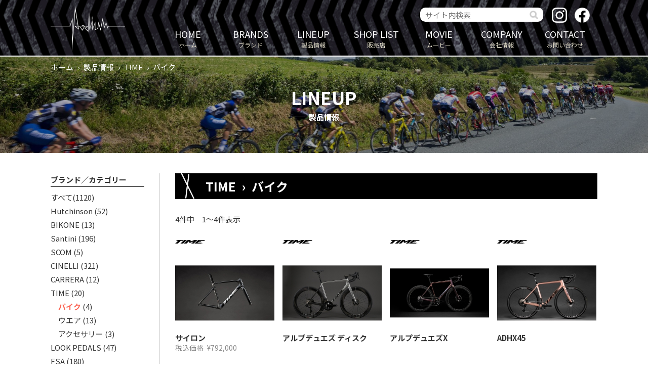

--- FILE ---
content_type: text/html; charset=UTF-8
request_url: https://www.podium.co.jp/lineup_cat/c44
body_size: 6895
content:
<!doctype html>
<html lang="ja">
<head>
<meta name="viewport" content="width=1100">
<meta name="format-detection" content="telephone=no">
<meta charset="utf-8">
<meta name="keywords" content="ポディウム,チネリ,カレラ,タイム,Vision,FSA,ハッチンソン,スポーツサイクル,自転車,ヨーロッパ">
<meta name="description" content="バイク | カテゴリー | 株式会社ポディウム | 欧州製スポーツサイクルやパーツなどの輸出入・卸の株式会社ポディウムは、チネリ、カレラ、タイム、Vision、FSA、ハッチンソンなど欧州人気ブランドを多数取り扱っています。">
<meta property="og:site_name" content="株式会社ポディウム">
<meta property="og:title" content="バイク &#8211; 株式会社ポディウム">
<meta property="og:description" content="バイク &#8211; 株式会社ポディウム">
<meta property="og:type" content="website">
<meta property="og:url" content="https://www.podium.co.jp/lineup/11321">
<meta property="og:image" content="https://www.podium.co.jp/cms/wp-content/files_mf/cache/th_c2e0ed5bc4e361ea17ec580338296c58_17436396452025ScylonGen200.jpg">
<meta name="twitter:card" content="summary_large_image">
<title>バイク | カテゴリー | 株式会社ポディウム</title>
<link rel="stylesheet" type="text/css" media="all" href="https://www.podium.co.jp/cms/wp-content/themes/tmpl/style.css?1732255862">
<link rel="stylesheet" type="text/css" href="/cms/wp-content/themes/tmpl/lightcase/lightcase.css">
<link rel="stylesheet" type="text/css" media="only screen and (max-width : 740px)" href="/cms/wp-content/themes/tmpl/sp.css?1732255000">
<link href="/cms/wp-content/themes/tmpl/img/admin/favicon.ico" rel="icon"  type="image/vnd.microsoft.icon">
<script src='https://www.podium.co.jp/cms/wp-includes/js/jquery/jquery.js?ver=1.12.4-wp'></script>
<script src='https://www.podium.co.jp/cms/wp-includes/js/jquery/jquery-migrate.min.js?ver=1.4.1'></script>
<script src="/cms/wp-content/themes/tmpl/lightcase/lightcase.js"></script>
<script src="/cms/wp-content/themes/tmpl/js/common.js"></script>
<script src="/cms/wp-content/themes/tmpl/js/setting.js"></script>
<script src="/cms/wp-content/themes/tmpl/sp.js"></script>
<!-- Google Tag Manager -->
<script>(function(w,d,s,l,i){w[l]=w[l]||[];w[l].push({'gtm.start':
new Date().getTime(),event:'gtm.js'});var f=d.getElementsByTagName(s)[0],
j=d.createElement(s),dl=l!='dataLayer'?'&l='+l:'';j.async=true;j.src=
'https://www.googletagmanager.com/gtm.js?id='+i+dl;f.parentNode.insertBefore(j,f);
})(window,document,'script','dataLayer','GTM-KZGBBSG');</script>
<!-- End Google Tag Manager -->
</head>

<body>
<!-- Google Tag Manager (noscript) -->
<noscript><iframe src="https://www.googletagmanager.com/ns.html?id=GTM-KZGBBSG"
height="0" width="0" style="display:none;visibility:hidden"></iframe></noscript>
<!-- End Google Tag Manager (noscript) -->
<div id="wrap_header">
<div id="header">
<p id="sp_menu" ><span>メニュー</span></p>
<div id="hlogo">
<p><a href="/"><img src="/cms/wp-content/themes/tmpl/img/header/hlogo.png" alt="株式会社ポディウム"></a></p>
</div>
<div id="gnavi">
<div class="search">
<form id="hform" action="/search" method="post">
<p><input type="text" name="q" value="" placeholder="サイト内検索"><input type="image" src="/cms/wp-content/themes/tmpl/img/header/search_icon.png" alt="検索" /></p>
</form>
</div>
<ul>
<li><a href="https://www.podium.co.jp/"><span>HOME</span>ホーム</a>
</li>
<li><a href="https://www.podium.co.jp/brands"><span>BRANDS</span>ブランド</a>
<ul class="child float">
<li><a href="https://www.podium.co.jp/brands/time">TIME</a></li>
<li><a href="https://www.podium.co.jp/brands/cinelli">cinelli</a></li>
<li><a href="https://www.podium.co.jp/brands/carrera">CARRERA</a></li>
<li><a href="https://www.podium.co.jp/brands/scom">SCOM</a></li>
<li><a href="https://www.podium.co.jp/brands/lookpedals">LOOK PEDALS</a></li>
<li><a href="https://www.podium.co.jp/brands/idmatch-bikelab">idmatch BIKELAB</a></li>
<li><a href="https://www.podium.co.jp/brands/bikone">BIKONE</a></li>
<li><a href="https://www.podium.co.jp/brands/fsa">FSA</a></li>
<li><a href="https://www.podium.co.jp/brands/vision">VISION</a></li>
<li><a href="https://www.podium.co.jp/brands/hutchinson">Hutchinson</a></li>
<li><a href="https://www.podium.co.jp/brands/santini">Santini</a></li>
<li><a href="https://www.podium.co.jp/brands/stijncycles">stijncycles</a></li>
<li><a href="https://www.podium.co.jp/brands/frog-bikes">Frog Bikes</a></li>
<li><a href="https://www.podium.co.jp/brands/gaerne">GAERNE</a></li>
<li><a href="https://www.podium.co.jp/brands/sanmarco">selle san marco</a></li>
<li><a href="https://www.podium.co.jp/brands/mb-wear">MB Wear</a></li>
<li><a href="https://www.podium.co.jp/brands/sports-balm">SPORTSBALM</a></li>
<li><a href="https://www.podium.co.jp/brands/columbus">COLUMBUS</a></li>
<li><a href="https://www.podium.co.jp/brands/boost-shot">BOOST Series</a></li>
<li><a href="https://www.podium.co.jp/brands/angle">ANGLE</a></li>
<li><a href="https://www.podium.co.jp/brands/rudy">RUDY PROJECT</a></li>
</ul>
</li>
<li><a href="https://www.podium.co.jp/lineup"><span>LINEUP</span>製品情報</a>
</li>
<li><a href="https://www.podium.co.jp/shop"><span>SHOP LIST</span>販売店</a>
</li>
<li><a href="https://www.podium.co.jp/movie"><span>MOVIE</span>ムービー</a>
</li>
<li><a href="https://www.podium.co.jp/company"><span>COMPANY</span>会社情報</a>
<ul class="child">
<li><a href="https://www.podium.co.jp/company/about">会社概要</a></li>
<li><a href="https://www.podium.co.jp/company/recruit">採用情報</a></li>
</ul>
</li>
<li><a href="https://www.podium.co.jp/contact"><span>CONTACT</span>お問い合わせ</a>
</li>
<li><a href="https://www.podium.co.jp/news"><span>NEWS & TOPICS</span>NEWS &amp; TOPICS</a>
</li>
<li><a href="https://www.podium.co.jp/supporter"><span>OUR ATHLETES</span>サポートプレーヤー</a>
</li>
<li><a href="https://www.podium.co.jp/voice"><span>VOICE</span>VOICE</a>
</li>
<li><a href="https://www.podium.co.jp/privacy"><span>PRIVACY</span>プライバシーポリシー</a>
</li>
<li><a href="https://www.podium.co.jp/sitemap"><span>SITEMAP</span>サイトマップ</a>
</li>
</ul>
</div>
<p id="sns_icon"><a href="https://www.instagram.com/podium_coltd/" target="_blank"><img src="/cms/wp-content/themes/tmpl/img/header/ig_icon.png" alt="ポディウム Instagram"></a><a href="https://www.facebook.com/podiumcoltd" target="_blank"><img src="/cms/wp-content/themes/tmpl/img/header/fb_icon.png" alt="ポディウム Facebook"></a></p>
</div>
</div>
<div id="wrap_title" style="background-image:url(https://www.podium.co.jp/cms/wp-content/files_mf/cache/th_938827f73929eb0e892b9c36a29e132d_1579780838TDF15_WADA_1D.jpg)">
<div id="title">
<p id="pnavi"><a href="https://www.podium.co.jp/">ホーム</a><span>&rsaquo;</span><a href="https://www.podium.co.jp/lineup">製品情報</a><span>&rsaquo;</span><a href="https://www.podium.co.jp/lineup_cat/c9">TIME</a><span>&rsaquo;</span>バイク</p>
<p class="subttl">LINEUP</p>
<h1>製品情報</h1>
</div>
</div>
<div id="wrap_main">
<div id="main">
<div id="wrap_contents">
<div id="contents">
<p id="contents_top">ここから本文です。</p>
<div id="lineup">
<div id="lineup_side">
<p class="cat_ttl">ブランド／カテゴリー</p>
<ul class="cat">
<li><a href="/lineup">すべて</a>(1120)</li>
	<li class="cat-item cat-item-259"><a href="https://www.podium.co.jp/lineup_cat/c259">Hutchinson</a> (52)
<ul class='children'>
	<li class="cat-item cat-item-265"><a href="https://www.podium.co.jp/lineup_cat/c265">ROAD</a> (8)
</li>
	<li class="cat-item cat-item-264"><a href="https://www.podium.co.jp/lineup_cat/c264">GRAVEL</a> (5)
</li>
	<li class="cat-item cat-item-263"><a href="https://www.podium.co.jp/lineup_cat/c263">MTB</a> (11)
</li>
	<li class="cat-item cat-item-262"><a href="https://www.podium.co.jp/lineup_cat/c262">CITY</a> (7)
</li>
	<li class="cat-item cat-item-374"><a href="https://www.podium.co.jp/lineup_cat/c374">E-BIKE</a> (4)
</li>
	<li class="cat-item cat-item-260"><a href="https://www.podium.co.jp/lineup_cat/c260">チューブ</a> (5)
</li>
	<li class="cat-item cat-item-261"><a href="https://www.podium.co.jp/lineup_cat/c261">アクセサリー</a> (12)
</li>
</ul>
</li>
	<li class="cat-item cat-item-510"><a href="https://www.podium.co.jp/lineup_cat/c510">BIKONE</a> (13)
<ul class='children'>
	<li class="cat-item cat-item-511"><a href="https://www.podium.co.jp/lineup_cat/c511">Bottom brackets</a> (10)
</li>
	<li class="cat-item cat-item-512"><a href="https://www.podium.co.jp/lineup_cat/c512">Spare parts</a> (3)
</li>
</ul>
</li>
	<li class="cat-item cat-item-375"><a href="https://www.podium.co.jp/lineup_cat/c375">Santini</a> (196)
<ul class='children'>
	<li class="cat-item cat-item-376"><a href="https://www.podium.co.jp/lineup_cat/c376">TOUR DE FRANCE OFFICIAL</a> (55)
	<ul class='children'>
	<li class="cat-item cat-item-387"><a href="https://www.podium.co.jp/lineup_cat/c387">TECHINICAL PRO GEAR</a> (14)
</li>
	<li class="cat-item cat-item-386"><a href="https://www.podium.co.jp/lineup_cat/c386">FAN LINE AND KIDS</a> (12)
</li>
	<li class="cat-item cat-item-385"><a href="https://www.podium.co.jp/lineup_cat/c385">STAGE KITS COLLECTION</a> (25)
</li>
	<li class="cat-item cat-item-384"><a href="https://www.podium.co.jp/lineup_cat/c384">TRIONFO KIT</a> (0)
</li>
	<li class="cat-item cat-item-383"><a href="https://www.podium.co.jp/lineup_cat/c383">FEMMES TECHNICAL PRO GEAR</a> (4)
</li>
	</ul>
</li>
	<li class="cat-item cat-item-377"><a href="https://www.podium.co.jp/lineup_cat/c377">UCI OFFICIAL</a> (63)
	<ul class='children'>
	<li class="cat-item cat-item-498"><a href="https://www.podium.co.jp/lineup_cat/c498">UCI Nations Line</a> (16)
</li>
	<li class="cat-item cat-item-401"><a href="https://www.podium.co.jp/lineup_cat/c401">CASUAL WEAR</a> (9)
</li>
	<li class="cat-item cat-item-382"><a href="https://www.podium.co.jp/lineup_cat/c382">ACCESSORIES</a> (0)
</li>
	<li class="cat-item cat-item-389"><a href="https://www.podium.co.jp/lineup_cat/c389">WORLD CHAMPION</a> (12)
</li>
	<li class="cat-item cat-item-497"><a href="https://www.podium.co.jp/lineup_cat/c497">MONDO LINE</a> (6)
</li>
	<li class="cat-item cat-item-400"><a href="https://www.podium.co.jp/lineup_cat/c400">MERCHANDISE</a> (20)
</li>
	</ul>
</li>
	<li class="cat-item cat-item-392"><a href="https://www.podium.co.jp/lineup_cat/c392">RACES</a> (60)
	<ul class='children'>
	<li class="cat-item cat-item-395"><a href="https://www.podium.co.jp/lineup_cat/c395">PARIS ROUBAIX</a> (20)
</li>
	<li class="cat-item cat-item-394"><a href="https://www.podium.co.jp/lineup_cat/c394">PARIS NICE</a> (7)
</li>
	<li class="cat-item cat-item-393"><a href="https://www.podium.co.jp/lineup_cat/c393">CRITERIUM DU DAUPHINE</a> (6)
</li>
	<li class="cat-item cat-item-398"><a href="https://www.podium.co.jp/lineup_cat/c398">LA FLECHE WALLONNE</a> (11)
</li>
	<li class="cat-item cat-item-397"><a href="https://www.podium.co.jp/lineup_cat/c397">LIEGE-BASTOGNE-LIEGE</a> (13)
</li>
	<li class="cat-item cat-item-396"><a href="https://www.podium.co.jp/lineup_cat/c396">PARIS TOURS</a> (3)
</li>
	</ul>
</li>
	<li class="cat-item cat-item-441"><a href="https://www.podium.co.jp/lineup_cat/c441">LA VUELTA</a> (18)
</li>
</ul>
</li>
	<li class="cat-item cat-item-503"><a href="https://www.podium.co.jp/lineup_cat/c503">SCOM</a> (5)
<ul class='children'>
	<li class="cat-item cat-item-504"><a href="https://www.podium.co.jp/lineup_cat/c504">ホイール</a> (5)
</li>
</ul>
</li>
	<li class="cat-item cat-item-6"><a href="https://www.podium.co.jp/lineup_cat/c6">CINELLI</a> (321)
<ul class='children'>
	<li class="cat-item cat-item-208"><a href="https://www.podium.co.jp/lineup_cat/c208">バイク</a> (11)
</li>
	<li class="cat-item cat-item-200"><a href="https://www.podium.co.jp/lineup_cat/c200">COMPONENTS</a> (62)
	<ul class='children'>
	<li class="cat-item cat-item-207"><a href="https://www.podium.co.jp/lineup_cat/c207">ハンドルバー</a> (13)
</li>
	<li class="cat-item cat-item-206"><a href="https://www.podium.co.jp/lineup_cat/c206">シートポスト</a> (5)
</li>
	<li class="cat-item cat-item-205"><a href="https://www.podium.co.jp/lineup_cat/c205">ステム</a> (5)
</li>
	<li class="cat-item cat-item-204"><a href="https://www.podium.co.jp/lineup_cat/c204">サドル</a> (4)
</li>
	<li class="cat-item cat-item-203"><a href="https://www.podium.co.jp/lineup_cat/c203">バーテープ・バーエンド</a> (26)
</li>
	<li class="cat-item cat-item-202"><a href="https://www.podium.co.jp/lineup_cat/c202">ボトル・ボトルケージ</a> (4)
</li>
	<li class="cat-item cat-item-405"><a href="https://www.podium.co.jp/lineup_cat/c405">ストラップ</a> (2)
</li>
	<li class="cat-item cat-item-404"><a href="https://www.podium.co.jp/lineup_cat/c404">エンドプラグ</a> (1)
</li>
	<li class="cat-item cat-item-406"><a href="https://www.podium.co.jp/lineup_cat/c406">トップキャップ</a> (1)
</li>
	<li class="cat-item cat-item-201"><a href="https://www.podium.co.jp/lineup_cat/c201">その他</a> (1)
</li>
	</ul>
</li>
	<li class="cat-item cat-item-198"><a href="https://www.podium.co.jp/lineup_cat/c198">ウェア</a> (228)
	<ul class='children'>
	<li class="cat-item cat-item-230"><a href="https://www.podium.co.jp/lineup_cat/c230">Tシャツ</a> (46)
</li>
	<li class="cat-item cat-item-228"><a href="https://www.podium.co.jp/lineup_cat/c228">キャップ</a> (117)
</li>
	<li class="cat-item cat-item-232"><a href="https://www.podium.co.jp/lineup_cat/c232">スウェット</a> (13)
</li>
	<li class="cat-item cat-item-229"><a href="https://www.podium.co.jp/lineup_cat/c229">レースウェア</a> (20)
</li>
	<li class="cat-item cat-item-231"><a href="https://www.podium.co.jp/lineup_cat/c231">ソックス</a> (29)
</li>
	<li class="cat-item cat-item-413"><a href="https://www.podium.co.jp/lineup_cat/c413">HAT</a> (3)
</li>
	</ul>
</li>
	<li class="cat-item cat-item-407"><a href="https://www.podium.co.jp/lineup_cat/c407">アクセサリー</a> (20)
	<ul class='children'>
	<li class="cat-item cat-item-408"><a href="https://www.podium.co.jp/lineup_cat/c408">ASS SAVER</a> (2)
</li>
	<li class="cat-item cat-item-412"><a href="https://www.podium.co.jp/lineup_cat/c412">ミュゼット</a> (5)
</li>
	<li class="cat-item cat-item-409"><a href="https://www.podium.co.jp/lineup_cat/c409">ベルト</a> (2)
</li>
	<li class="cat-item cat-item-411"><a href="https://www.podium.co.jp/lineup_cat/c411">リング</a> (1)
</li>
	<li class="cat-item cat-item-410"><a href="https://www.podium.co.jp/lineup_cat/c410">雑貨</a> (10)
</li>
	</ul>
</li>
</ul>
</li>
	<li class="cat-item cat-item-8"><a href="https://www.podium.co.jp/lineup_cat/c8">CARRERA</a> (12)
<ul class='children'>
	<li class="cat-item cat-item-16"><a href="https://www.podium.co.jp/lineup_cat/c16">アクセサリー</a> (2)
</li>
	<li class="cat-item cat-item-15"><a href="https://www.podium.co.jp/lineup_cat/c15">バイク</a> (10)
</li>
</ul>
</li>
	<li class="cat-item cat-item-9 current-cat-parent current-cat-ancestor"><a href="https://www.podium.co.jp/lineup_cat/c9">TIME</a> (20)
<ul class='children'>
	<li class="cat-item cat-item-44 current-cat"><a aria-current="page" href="https://www.podium.co.jp/lineup_cat/c44">バイク</a> (4)
</li>
	<li class="cat-item cat-item-47"><a href="https://www.podium.co.jp/lineup_cat/c47">ウエア</a> (13)
</li>
	<li class="cat-item cat-item-46"><a href="https://www.podium.co.jp/lineup_cat/c46">アクセサリー</a> (3)
</li>
</ul>
</li>
	<li class="cat-item cat-item-448"><a href="https://www.podium.co.jp/lineup_cat/c448">LOOK PEDALS</a> (47)
<ul class='children'>
	<li class="cat-item cat-item-458"><a href="https://www.podium.co.jp/lineup_cat/c458">ROAD PEDALS</a> (23)
	<ul class='children'>
	<li class="cat-item cat-item-514"><a href="https://www.podium.co.jp/lineup_cat/c514">KEO VISION</a> (1)
</li>
	<li class="cat-item cat-item-467"><a href="https://www.podium.co.jp/lineup_cat/c467">POWERMETER</a> (3)
</li>
	<li class="cat-item cat-item-461"><a href="https://www.podium.co.jp/lineup_cat/c461">RACE</a> (9)
</li>
	<li class="cat-item cat-item-460"><a href="https://www.podium.co.jp/lineup_cat/c460">GRANFONDO</a> (2)
</li>
	<li class="cat-item cat-item-459"><a href="https://www.podium.co.jp/lineup_cat/c459">COMFORT</a> (2)
</li>
	<li class="cat-item cat-item-463"><a href="https://www.podium.co.jp/lineup_cat/c463">ROAD CLEATS</a> (5)
</li>
	<li class="cat-item cat-item-472"><a href="https://www.podium.co.jp/lineup_cat/c472">INDOOR</a> (1)
</li>
	</ul>
</li>
	<li class="cat-item cat-item-457"><a href="https://www.podium.co.jp/lineup_cat/c457">MTB PEDALS</a> (20)
	<ul class='children'>
	<li class="cat-item cat-item-468"><a href="https://www.podium.co.jp/lineup_cat/c468">POWERMETER</a> (2)
</li>
	<li class="cat-item cat-item-456"><a href="https://www.podium.co.jp/lineup_cat/c456">Cross-country</a> (5)
</li>
	<li class="cat-item cat-item-455"><a href="https://www.podium.co.jp/lineup_cat/c455">Trail / Enduro</a> (3)
</li>
	<li class="cat-item cat-item-454"><a href="https://www.podium.co.jp/lineup_cat/c454">DH / Dirt</a> (5)
</li>
	<li class="cat-item cat-item-453"><a href="https://www.podium.co.jp/lineup_cat/c453">Trekking</a> (3)
</li>
	<li class="cat-item cat-item-464"><a href="https://www.podium.co.jp/lineup_cat/c464">MTB CLEATS</a> (2)
</li>
	</ul>
</li>
	<li class="cat-item cat-item-452"><a href="https://www.podium.co.jp/lineup_cat/c452">City</a> (4)
</li>
</ul>
</li>
	<li class="cat-item cat-item-236"><a href="https://www.podium.co.jp/lineup_cat/c236">FSA</a> (180)
<ul class='children'>
	<li class="cat-item cat-item-256"><a href="https://www.podium.co.jp/lineup_cat/c256">K-FORCE</a> (9)
</li>
	<li class="cat-item cat-item-255"><a href="https://www.podium.co.jp/lineup_cat/c255">SL-K</a> (6)
</li>
	<li class="cat-item cat-item-253"><a href="https://www.podium.co.jp/lineup_cat/c253">GOSSAMER</a> (5)
</li>
	<li class="cat-item cat-item-252"><a href="https://www.podium.co.jp/lineup_cat/c252">OMEGA</a> (6)
</li>
	<li class="cat-item cat-item-250"><a href="https://www.podium.co.jp/lineup_cat/c250">TEMPO</a> (1)
</li>
	<li class="cat-item cat-item-251"><a href="https://www.podium.co.jp/lineup_cat/c251">VERO</a> (3)
</li>
	<li class="cat-item cat-item-327"><a href="https://www.podium.co.jp/lineup_cat/c327">GRAVEL SERIES</a> (8)
</li>
	<li class="cat-item cat-item-515"><a href="https://www.podium.co.jp/lineup_cat/c515">OFF-ROAD</a> (29)
	<ul class='children'>
	<li class="cat-item cat-item-516"><a href="https://www.podium.co.jp/lineup_cat/c516">KFX</a> (10)
</li>
	<li class="cat-item cat-item-517"><a href="https://www.podium.co.jp/lineup_cat/c517">NON-SERIES</a> (5)
</li>
	<li class="cat-item cat-item-518"><a href="https://www.podium.co.jp/lineup_cat/c518">GRADIENT</a> (7)
</li>
	<li class="cat-item cat-item-519"><a href="https://www.podium.co.jp/lineup_cat/c519">COMET</a> (7)
</li>
	</ul>
</li>
	<li class="cat-item cat-item-254"><a href="https://www.podium.co.jp/lineup_cat/c254">ENERGY</a> (4)
</li>
	<li class="cat-item cat-item-249"><a href="https://www.podium.co.jp/lineup_cat/c249">TAPE</a> (2)
</li>
	<li class="cat-item cat-item-328"><a href="https://www.podium.co.jp/lineup_cat/c328">PREMIUM SERIES</a> (11)
</li>
	<li class="cat-item cat-item-247"><a href="https://www.podium.co.jp/lineup_cat/c247">HEADSET</a> (50)
</li>
	<li class="cat-item cat-item-245"><a href="https://www.podium.co.jp/lineup_cat/c245">SPACER</a> (3)
</li>
	<li class="cat-item cat-item-329"><a href="https://www.podium.co.jp/lineup_cat/c329">BOTTOM BRACKETS</a> (12)
</li>
	<li class="cat-item cat-item-244"><a href="https://www.podium.co.jp/lineup_cat/c244">CHAINS</a> (7)
</li>
	<li class="cat-item cat-item-354"><a href="https://www.podium.co.jp/lineup_cat/c354">BEARING</a> (0)
</li>
	<li class="cat-item cat-item-330"><a href="https://www.podium.co.jp/lineup_cat/c330">accessories</a> (24)
</li>
</ul>
</li>
	<li class="cat-item cat-item-237"><a href="https://www.podium.co.jp/lineup_cat/c237">Vision</a> (55)
<ul class='children'>
	<li class="cat-item cat-item-331"><a href="https://www.podium.co.jp/lineup_cat/c331">METRON</a> (20)
</li>
	<li class="cat-item cat-item-240"><a href="https://www.podium.co.jp/lineup_cat/c240">SC</a> (7)
</li>
	<li class="cat-item cat-item-239"><a href="https://www.podium.co.jp/lineup_cat/c239">TRIMAX</a> (10)
</li>
	<li class="cat-item cat-item-238"><a href="https://www.podium.co.jp/lineup_cat/c238">TEAM</a> (2)
</li>
	<li class="cat-item cat-item-333"><a href="https://www.podium.co.jp/lineup_cat/c333">ACCESSORIES</a> (16)
</li>
</ul>
</li>
	<li class="cat-item cat-item-469"><a href="https://www.podium.co.jp/lineup_cat/c469">Frog Bikes</a> (24)
<ul class='children'>
	<li class="cat-item cat-item-470"><a href="https://www.podium.co.jp/lineup_cat/c470">Frog Road</a> (3)
</li>
	<li class="cat-item cat-item-520"><a href="https://www.podium.co.jp/lineup_cat/c520">Frog Gravel</a> (3)
</li>
	<li class="cat-item cat-item-521"><a href="https://www.podium.co.jp/lineup_cat/c521">Frog Mountain Bikes</a> (2)
</li>
	<li class="cat-item cat-item-522"><a href="https://www.podium.co.jp/lineup_cat/c522">Balance</a> (3)
</li>
	<li class="cat-item cat-item-523"><a href="https://www.podium.co.jp/lineup_cat/c523">First Pedal</a> (3)
</li>
	<li class="cat-item cat-item-524"><a href="https://www.podium.co.jp/lineup_cat/c524">Hybrid</a> (4)
</li>
	<li class="cat-item cat-item-525"><a href="https://www.podium.co.jp/lineup_cat/c525">City</a> (3)
</li>
	<li class="cat-item cat-item-526"><a href="https://www.podium.co.jp/lineup_cat/c526">Track</a> (3)
</li>
</ul>
</li>
	<li class="cat-item cat-item-7"><a href="https://www.podium.co.jp/lineup_cat/c7">SELLE SAN MARCO</a> (84)
<ul class='children'>
	<li class="cat-item cat-item-30"><a href="https://www.podium.co.jp/lineup_cat/c30">サドル</a> (70)
	<ul class='children'>
	<li class="cat-item cat-item-506"><a href="https://www.podium.co.jp/lineup_cat/c506">ショートフィット130</a> (3)
</li>
	<li class="cat-item cat-item-507"><a href="https://www.podium.co.jp/lineup_cat/c507">シールド</a> (4)
</li>
	<li class="cat-item cat-item-508"><a href="https://www.podium.co.jp/lineup_cat/c508">プロシリーズ</a> (2)
</li>
	<li class="cat-item cat-item-489"><a href="https://www.podium.co.jp/lineup_cat/c489">Mantra</a> (3)
</li>
	<li class="cat-item cat-item-447"><a href="https://www.podium.co.jp/lineup_cat/c447">Regal Short</a> (4)
</li>
	<li class="cat-item cat-item-225"><a href="https://www.podium.co.jp/lineup_cat/c225">Shortfit</a> (12)
</li>
	<li class="cat-item cat-item-224"><a href="https://www.podium.co.jp/lineup_cat/c224">Aspide</a> (11)
</li>
	<li class="cat-item cat-item-223"><a href="https://www.podium.co.jp/lineup_cat/c223">Allroad</a> (6)
</li>
	<li class="cat-item cat-item-317"><a href="https://www.podium.co.jp/lineup_cat/c317">Ground</a> (3)
</li>
	<li class="cat-item cat-item-217"><a href="https://www.podium.co.jp/lineup_cat/c217">Le Classiche</a> (3)
</li>
	<li class="cat-item cat-item-214"><a href="https://www.podium.co.jp/lineup_cat/c214">Le Rino</a> (3)
</li>
	<li class="cat-item cat-item-334"><a href="https://www.podium.co.jp/lineup_cat/c334">BIOAKTIVE</a> (16)
		<ul class='children'>
	<li class="cat-item cat-item-415"><a href="https://www.podium.co.jp/lineup_cat/c415">Trekking</a> (7)
</li>
	<li class="cat-item cat-item-414"><a href="https://www.podium.co.jp/lineup_cat/c414">City</a> (4)
</li>
	<li class="cat-item cat-item-416"><a href="https://www.podium.co.jp/lineup_cat/c416">Sportive</a> (5)
</li>
		</ul>
</li>
	</ul>
</li>
	<li class="cat-item cat-item-32"><a href="https://www.podium.co.jp/lineup_cat/c32">アクセサリー</a> (14)
	<ul class='children'>
	<li class="cat-item cat-item-371"><a href="https://www.podium.co.jp/lineup_cat/c371">Bikepacking Bags</a> (9)
</li>
	<li class="cat-item cat-item-212"><a href="https://www.podium.co.jp/lineup_cat/c212">TAPES&amp;GRIPS</a> (5)
</li>
	</ul>
</li>
</ul>
</li>
	<li class="cat-item cat-item-266"><a href="https://www.podium.co.jp/lineup_cat/c266">Gaerne</a> (22)
<ul class='children'>
	<li class="cat-item cat-item-269"><a href="https://www.podium.co.jp/lineup_cat/c269">ロードシューズ</a> (9)
</li>
	<li class="cat-item cat-item-268"><a href="https://www.podium.co.jp/lineup_cat/c268">MTBシューズ</a> (7)
</li>
	<li class="cat-item cat-item-509"><a href="https://www.podium.co.jp/lineup_cat/c509">グラベル</a> (2)
</li>
	<li class="cat-item cat-item-270"><a href="https://www.podium.co.jp/lineup_cat/c270">トライアスロン</a> (3)
</li>
	<li class="cat-item cat-item-319"><a href="https://www.podium.co.jp/lineup_cat/c319">G.Ice Storm</a> (1)
</li>
</ul>
</li>
	<li class="cat-item cat-item-283"><a href="https://www.podium.co.jp/lineup_cat/c283">stijncycles</a> (2)
<ul class='children'>
	<li class="cat-item cat-item-284"><a href="https://www.podium.co.jp/lineup_cat/c284">Peg ロード</a> (1)
</li>
	<li class="cat-item cat-item-285"><a href="https://www.podium.co.jp/lineup_cat/c285">Peg シングルスピード完成車</a> (1)
</li>
</ul>
</li>
	<li class="cat-item cat-item-295"><a href="https://www.podium.co.jp/lineup_cat/c295">idmatch BIKELAB</a> (3)
<ul class='children'>
	<li class="cat-item cat-item-417"><a href="https://www.podium.co.jp/lineup_cat/c417">idmatch BIKELAB</a> (1)
</li>
	<li class="cat-item cat-item-296"><a href="https://www.podium.co.jp/lineup_cat/c296">Cleat Fit</a> (1)
</li>
	<li class="cat-item cat-item-418"><a href="https://www.podium.co.jp/lineup_cat/c418">idmatch フットベッド</a> (1)
</li>
</ul>
</li>
	<li class="cat-item cat-item-298"><a href="https://www.podium.co.jp/lineup_cat/c298">BOOST Series</a> (15)
<ul class='children'>
	<li class="cat-item cat-item-499"><a href="https://www.podium.co.jp/lineup_cat/c499">BOOST OIL SE</a> (1)
</li>
	<li class="cat-item cat-item-465"><a href="https://www.podium.co.jp/lineup_cat/c465">BOOST ANGLE CHECKER 10</a> (0)
</li>
	<li class="cat-item cat-item-336"><a href="https://www.podium.co.jp/lineup_cat/c336">BOOST 5-ALA</a> (1)
</li>
	<li class="cat-item cat-item-300"><a href="https://www.podium.co.jp/lineup_cat/c300">BOOST OIL Series</a> (10)
</li>
	<li class="cat-item cat-item-337"><a href="https://www.podium.co.jp/lineup_cat/c337">BOOST Nano AG</a> (1)
</li>
	<li class="cat-item cat-item-338"><a href="https://www.podium.co.jp/lineup_cat/c338">BOOST SHOT</a> (1)
</li>
	<li class="cat-item cat-item-349"><a href="https://www.podium.co.jp/lineup_cat/c349">BOOST DISC BRAKE PADS</a> (1)
</li>
</ul>
</li>
	<li class="cat-item cat-item-11"><a href="https://www.podium.co.jp/lineup_cat/c11">RUDY PROJECT</a> (0)
</li>
	<li class="cat-item cat-item-366"><a href="https://www.podium.co.jp/lineup_cat/c366">MB Wear</a> (20)
<ul class='children'>
	<li class="cat-item cat-item-367"><a href="https://www.podium.co.jp/lineup_cat/c367">Bike Socks</a> (12)
	<ul class='children'>
	<li class="cat-item cat-item-495"><a href="https://www.podium.co.jp/lineup_cat/c495">FUN KIDS</a> (1)
</li>
	<li class="cat-item cat-item-494"><a href="https://www.podium.co.jp/lineup_cat/c494">AERO DRY</a> (1)
</li>
	<li class="cat-item cat-item-493"><a href="https://www.podium.co.jp/lineup_cat/c493">PRO GRAFENE</a> (1)
</li>
	<li class="cat-item cat-item-492"><a href="https://www.podium.co.jp/lineup_cat/c492">SMILE EMOTIONS</a> (1)
</li>
	<li class="cat-item cat-item-491"><a href="https://www.podium.co.jp/lineup_cat/c491">PRO SPECIALIS</a> (1)
</li>
	<li class="cat-item cat-item-428"><a href="https://www.podium.co.jp/lineup_cat/c428">AERO FAST</a> (1)
</li>
	<li class="cat-item cat-item-427"><a href="https://www.podium.co.jp/lineup_cat/c427">COMFORT</a> (1)
</li>
	<li class="cat-item cat-item-426"><a href="https://www.podium.co.jp/lineup_cat/c426">FUN EVO</a> (1)
</li>
	<li class="cat-item cat-item-425"><a href="https://www.podium.co.jp/lineup_cat/c425">FUN NATIONS SOCKS</a> (0)
</li>
	<li class="cat-item cat-item-424"><a href="https://www.podium.co.jp/lineup_cat/c424">NIGHT</a> (1)
</li>
	<li class="cat-item cat-item-423"><a href="https://www.podium.co.jp/lineup_cat/c423">PRO</a> (0)
</li>
	<li class="cat-item cat-item-422"><a href="https://www.podium.co.jp/lineup_cat/c422">SAHARA EVO</a> (1)
</li>
	<li class="cat-item cat-item-421"><a href="https://www.podium.co.jp/lineup_cat/c421">SMILE EVO SOCKS</a> (0)
</li>
	<li class="cat-item cat-item-420"><a href="https://www.podium.co.jp/lineup_cat/c420">SIBERIA SOCKS</a> (2)
</li>
	</ul>
</li>
	<li class="cat-item cat-item-490"><a href="https://www.podium.co.jp/lineup_cat/c490">SHOE COVER</a> (3)
</li>
	<li class="cat-item cat-item-368"><a href="https://www.podium.co.jp/lineup_cat/c368">Bike accessories</a> (2)
</li>
	<li class="cat-item cat-item-373"><a href="https://www.podium.co.jp/lineup_cat/c373">FLANDERS EDITION</a> (3)
</li>
</ul>
</li>
	<li class="cat-item cat-item-274"><a href="https://www.podium.co.jp/lineup_cat/c274">sportsbalm</a> (10)
<ul class='children'>
	<li class="cat-item cat-item-281"><a href="https://www.podium.co.jp/lineup_cat/c281">RED</a> (3)
</li>
	<li class="cat-item cat-item-282"><a href="https://www.podium.co.jp/lineup_cat/c282">YELLOW</a> (2)
</li>
	<li class="cat-item cat-item-280"><a href="https://www.podium.co.jp/lineup_cat/c280">GREEN</a> (3)
</li>
	<li class="cat-item cat-item-279"><a href="https://www.podium.co.jp/lineup_cat/c279">BLUE</a> (2)
</li>
</ul>
</li>
	<li class="cat-item cat-item-363"><a href="https://www.podium.co.jp/lineup_cat/c363">ANGLE</a> (2)
<ul class='children'>
	<li class="cat-item cat-item-364"><a href="https://www.podium.co.jp/lineup_cat/c364">磁気ネックレス</a> (2)
</li>
</ul>
</li>
</ul>
<p class="search_ttl">キーワード検索</p>
<form id="lineup_search" action="/lineup" method="post">
<p class="input"><input class="text" type="text" name="s" placeholder="キーワードで検索" value=""></p>
<p><select name="select">
<option value="" class="default">すべてのブランド</option>
<option value="c259">Hutchinson</option>
<option value="c510">BIKONE</option>
<option value="c375">Santini</option>
<option value="c503">SCOM</option>
<option value="c6">CINELLI</option>
<option value="c8">CARRERA</option>
<option value="c9">TIME</option>
<option value="c448">LOOK PEDALS</option>
<option value="c236">FSA</option>
<option value="c237">Vision</option>
<option value="c469">Frog Bikes</option>
<option value="c7">SELLE SAN MARCO</option>
<option value="c266">Gaerne</option>
<option value="c283">stijncycles</option>
<option value="c295">idmatch BIKELAB</option>
<option value="c298">BOOST Series</option>
<option value="c11">RUDY PROJECT</option>
<option value="c366">MB Wear</option>
<option value="c274">sportsbalm</option>
<option value="c363">ANGLE</option>
</select></p>
<p><input class="submit" type="submit" name="submit" value="検索"></p>
</form>
<script src="/cms/wp-content/themes/tmpl/js/a-lineup.js"></script>
</div>
<div id="lineup_list">
<h2>TIME<span>&rsaquo;</span>バイク</h2>
<div class="pager">
<p>4件中&emsp;1～4件表示</p>
</div>
<ul class="float_clear">
<li><a href="https://www.podium.co.jp/lineup/11321">
<p class="logo"><img src='https://www.podium.co.jp/cms/wp-content/files_mf/cache/th_7d2b532040f4d2c4e3d40ad8c1fb7d9b_1630471840timerogo.png' alt="TIME"  /></p>
<p class="img"><img src='https://www.podium.co.jp/cms/wp-content/files_mf/cache/th_ba01876cd8367d8a85fddee8d6490130_17436396452025ScylonGen200.jpg' alt=""  /></p>
<p class="ttl">サイロン</p>
<p class="price">税込価格<span>¥792,000</span></p>
</a></li>
<li><a href="https://www.podium.co.jp/lineup/10217">
<p class="logo"><img src='https://www.podium.co.jp/cms/wp-content/files_mf/cache/th_7d2b532040f4d2c4e3d40ad8c1fb7d9b_1630471840timerogo.png' alt="TIME"  /></p>
<p class="img"><img src='https://www.podium.co.jp/cms/wp-content/files_mf/cache/th_ba01876cd8367d8a85fddee8d6490130_1739494750ALPE_DHUEZ_DISCV47.jpg' alt=""  /></p>
<p class="ttl">アルプデュエズ ディスク</p>
</a></li>
<li><a href="https://www.podium.co.jp/lineup/10913">
<p class="logo"><img src='https://www.podium.co.jp/cms/wp-content/files_mf/cache/th_7d2b532040f4d2c4e3d40ad8c1fb7d9b_1630471840timerogo.png' alt="TIME"  /></p>
<p class="img"><img src='https://www.podium.co.jp/cms/wp-content/files_mf/cache/th_ba01876cd8367d8a85fddee8d6490130_1718353975V41magenta.jpg' alt=""  /></p>
<p class="ttl">アルプデュエズX</p>
</a></li>
<li><a href="https://www.podium.co.jp/lineup/10218">
<p class="logo"><img src='https://www.podium.co.jp/cms/wp-content/files_mf/cache/th_7d2b532040f4d2c4e3d40ad8c1fb7d9b_1630471840timerogo.png' alt="TIME"  /></p>
<p class="img"><img src='https://www.podium.co.jp/cms/wp-content/files_mf/cache/th_ba01876cd8367d8a85fddee8d6490130_1739495610ADHX45V46.jpg' alt=""  /></p>
<p class="ttl">ADHX45</p>
</a></li>
</ul>
</div>
</div></div>
</div>
</div>
</div>
<div id="wrap_footer">
<div id="footer">
<div id="flogo">
<p class="logo"><img src="/cms/wp-content/themes/tmpl/img/footer/flogo.png" alt="">株式会社ポディウム</p>
<p class="addr">〒630-8452 奈良県奈良市北之庄西町2-8-15<br>
TEL. 0742-64-3555</p>
</div>
<div id="fnavi">
<ul>
<li><a href="https://www.podium.co.jp/">ホーム</a></li>
<li><a href="https://www.podium.co.jp/brands">ブランド</a></li>
<li><a href="https://www.podium.co.jp/lineup">製品情報</a></li>
<li><a href="https://www.podium.co.jp/shop">販売店</a></li>
</ul>
<ul>
<li><a href="https://www.podium.co.jp/movie">ムービー</a></li>
<li><a href="https://www.podium.co.jp/company">会社情報</a></li>
<li><a href="https://www.podium.co.jp/contact">お問い合わせ</a></li>
<li><a href="https://www.podium.co.jp/news">NEWS &amp; TOPICS</a></li>
</ul>
<ul>
<li><a href="https://www.podium.co.jp/supporter">サポートプレーヤー</a></li>
<li><a href="https://www.podium.co.jp/voice">VOICE</a></li>
<li><a href="https://www.podium.co.jp/privacy">プライバシーポリシー</a></li>
<li><a href="https://www.podium.co.jp/sitemap">サイトマップ</a></li>
</ul>
</div>
<p class="store"><a href="https://pdm-store.com/" target="_blank">ポディウム公式オンラインストア</a></p>
<p class="desc">※商品価格や製品仕様は、予告なく変更する場合がございます。ご了承ください。</p>
<p class="copy">Copyright &copy; PODIUM Co., Ltd. All Rights Reserved.</p>
</div>
</div>
<p id="pagetop"><a href="#wrap_header">このページの先頭へ</a></p>
</body>
</html>


--- FILE ---
content_type: text/css
request_url: https://www.podium.co.jp/cms/wp-content/themes/tmpl/sp.css?1732255000
body_size: 5317
content:
@charset "utf-8";
@media screen and (max-width : 480px), screen and (max-width : 740px) and (orientation: landscape) {
/* ==================================================
reset
================================================== */
body {
	-webkit-text-size-adjust: none;
	background: none;
	line-height: 1.5;
	font-size: 90%;
}
li,
dt,
dd,
table {
	line-height: 1.5;
}
select,
input[type="text"],
textarea {
	width: 100% !important;
	height: auto !important;
	box-sizing: border-box;
	display: block;
}
#wrap_header,
#wrap_gnavi,
#wrap_title,
#wrap_pnavi,
#wrap_main,
#wrap_footer {
	width: 100%;
	min-width: 320px;
	clear: both;
}
#header,
#gnavi,
#title,
#pnavi,
#main,
#footer {
	width: 100%;
	box-sizing: border-box;
}
.sp_only {
	display: block;
}
.pc_only {
	display: none !important;
}
body,
#contents input[type="submit"],
#contents input[type="button"],
#contents input[type="text"],
#contents textarea,
#contents select,
body.mceContentBody {
	font-family: sans-serif;
}
/* ==================================================
header
================================================== */
#wrap_header {
	padding: 0;
	background-image: none;
	background-color: #000;
	border: none;
}
#header {
	width: 100%;
	height: 60px;
	min-width: inherit;
	padding: 0 5px;
	box-sizing: border-box;
	position: relative;
}
#hlogo {
	width: 100%;
	display: block;
	position: static;
}
#hlogo img {
	width: auto;
	height: 80px;
	margin: 0;
	position: absolute;
	top: 0;
	left: 0;
	z-index: 10;
}
#sns_icon {
	right: 80px;
}
/* sp_menu
--------------------------- */
#sp_menu {
	display: block;
	position: absolute;
	top: 0;
	right: 0;
	width: 80px;
	height: 60px;
	cursor: pointer;
}
#sp_menu span {
	display: block;
	position: absolute;
	top: 50%;
	left: 30%;
	width: 40%;
	height: 2px;
	margin-top: -1px;
	background-color: #ccc;
	font-size: 0;
}
#sp_menu span::before {
	content: "";
	display: block;
	position: absolute;
	top: -6px;
	left: 0;
	width: 100%;
	height: 2px;
	background-color: #ccc;
}
#sp_menu span::after {
	content: "";
	display: block;
	position: absolute;
	top: 6px;
	left: 0;
	width: 100%;
	height: 2px;
	background-color: #ccc;
}
#sp_menu.open {
	position: fixed;
	top: 0;
	left: 0;
	width: 100%;
	height: 100%;
	z-index: 40;
	background-color: rgba(0,0,0,0.5);
}
#sp_menu.open span {
	position: static;
	height: auto;
	background: none;
}
#sp_menu.open span::before {
	content: none;
}
#sp_menu.open span::after {
	content: "×";
	position: static;
	height: auto;
	padding: 5px 10px;
	background: none;
	font-size: 1rem;
	color: #fff;
}
/* ==================================================
gnavi
================================================== */
#gnavi {
	position: fixed;
	top: 0;
	right: -100%;
	z-index: 50;
	width: 80%;
	height: 100%;
	background: none;
	background-color: #fff;
	border: none;
	transition: 0.3s;
	overflow-y: scroll;
	overflow-x: hidden;
	-webkit-overflow-scrolling: touch;
}
#gnavi.active {
	right: 0;
}
#gnavi ul,
#gnavi ul li,
#gnavi ul li a {
	display: block;
	width: 100%;
	margin: 0;
	padding: 0;
	color: inherit;
	font-size: 100%;
	font-weight: normal;
	text-align: left;
}
#gnavi ul li {
	border-bottom: #eee 1px solid;
}
#gnavi ul li a {
	padding: 10px;
	box-sizing: border-box;
}
#gnavi ul li a:hover {
	background: none;
}
#gnavi li span {
	display: none;
}
#gnavi li ul {
	position: static;
	width: auto !important;
	margin: 0;
	transform: none;
}
#gnavi li ul li,
#gnavi li:hover ul li {
	width: auto;
	height: auto;
	opacity: 1;
	border-top: #eee 1px solid;
	float: none !important;
	background: none;
}
#gnavi li ul li a {
	padding: 10px 10px 10px 30px;
	font-weight: normal;
	line-height: inherit;
	color: inherit;
	text-align: left;
}
#gnavi > ul > li:nth-of-type(n+8) {
	display: block;
}
#header div.search {
	margin: 0;
	padding: 7px;
	background-color: #eee;
	border-bottom: #eee 1px solid;
}
#header div.search p {
	display: block;
	padding: 0;
	text-align: left;
	position: relative;
}
#header div.search input[type="text"] {
	padding: 0.3em 20px 0.3em 5px;
}
#header div.search p input[type="image"] {
	position: absolute;
	top: 0;
	right: 5px;
	width: auto;
	height: 1.4em;
}
/* ==================================================
pnavi
================================================== */
#pnavi {
	display: none;
}
/* ==================================================
title
================================================== */
#title {
	padding: 20px 0;
}
#title p.subttl {
	font-size: 180%;
}
/* ==================================================
footer
================================================== */
#wrap_footer {
	padding: 10px 0;
	text-align: center;
}
#flogo {
	width: auto;
	float: none;
	font-size: 80%;
}
#flogo p.addr {
	padding: 0;
}
#fnavi {
	display: none;
}
#footer p.store {
	padding: 10px 0;
}
#footer p.desc {
	display: none;
}
#footer p.copy {
	margin: 5px 0;
	font-size: 70%;
}
/* ==================================================
contents
================================================== */
#wrap_main {
	margin: 0 0 5px;
	padding: 0;
}
#contents {
	width: 100%;
	padding: 0 5px;
	box-sizing: border-box;
}
#contents #contents_top {
	margin-bottom: 10px;
}
#top_main img,
#contents img,
#contents table img {
	max-width: 100%;
	height: auto;
	box-sizing: border-box;
}
#contents img.alignleft,
#contents img.alignright {
	margin: 0 0 10px;
	float: none;
	display: block;
}
#contents iframe {
	width: 100%;
	height: 50%;
	box-sizing: border-box;
}
#contents p {
	margin-bottom: 5px;
}
#contents p.update {
	margin-bottom: 0;
	font-size: 80%;
}
#contents h1 {
	font-size: 100%;
	margin-bottom: 10px;
	padding: 0 0 1px;
}
#contents h1::after {
	bottom: 0;
}
#contents h2,
#contents h3,
#contents h4 {
	margin: 10px 0;
	font-size: 100%;
}
#contents h2 {
	padding: 0 0 2px;
}
#contents h3 {
	padding: 0 0 2px 1.2em;
	background-position: left 0.1em;
}
#contents h2::before,
#contents h2::after {
	height: 2px;
	bottom: 0;
}
#contents h2.faq,
#contents h3.faq,
#contents h4.faq {
	margin: 10px 0;
	padding: 5px 5px 5px 35px;
}
contents h2.faq::before,
#contents h3.faq::before,
#contents h4.faq::before {
	left: 0;
	width: 1em;
	height: 1em;
	padding: 0.2em;
	font-size: 140%;
}
#contents ul,
#contents ul ul {
	margin: 0 0 5px 1em;
}
#contents ul li {
	margin: 5px 0;
}
#contents ul:not([class]) li::before {
	top: 0.3em;
	left: -1em;
}
#contents ol li {
	margin: 5px 0;
}
#contents input[type="submit"],
#contents input[type="button"] {
	width: 100%;
	box-sizing: border-box;
	margin: 5px 0;
	padding: 10px;
	border: none;
	border-radius: 4px;
	background-color: #fb6554;
	color: #fff;
}
#contents div.wp-caption {
	max-width: 100% !important;
}
/* table
--------------------------- */
#contents table,
#contents tbody,
#contents tr,
#contents td,
#contents th {
	display: block;
	width: auto !important;
	height: auto !important;
}
#contents table {
	margin: 10px 0;
}
#contents table tr {
	margin-bottom: 5px;
}
#contents table th,
#contents table td {
	padding: 0;
	word-break: break-all;
	border-width: 1px;
}
/* form_table
--------------------------- */
#contents table.form_table th,
#contents table.form_table td {
	border: none;
}
#contents .form_btn {
	margin: 5px 0;
}
/* archive_list
--------------------------- */
#contents ul.archive_list {
	margin: 0;
	border-width: 1px;
}
#contents ul.archive_list li {
	position: relative;
	margin: 0;
	padding: 5px 20px 5px 0;
	box-sizing: border-box;
	border-width: 1px;
	clear: both;
}
#contents ul.archive_list > li::after {
	display: block;
	content: "";
	position: absolute;
	top: 50%;
	right: 10px;
	width: 6px;
	height: 6px;
	margin: -4px 0 0 0;
	border-top: solid 2px #ccc;
	border-right: solid 2px #ccc;
	-webkit-transform: rotate(45deg);
	transform: rotate(45deg);
	visibility: visible;
}
#contents ul.archive_list li p a {
	text-decoration: none;
}
#contents ul.archive_list li p.img {
	width: 25% !important;
	height: auto;
	margin: 0 3% 0 0;
}
#contents ul.archive_list li p.img img {
	height: auto;
	top: 0;
	transform: none;
}
#contents ul.archive_list li p.img span {
	width: 100%;
	height: auto;
	padding: 4% 0;
}
#contents ul.archive_list li p.img span img {
	height: auto;
}
#contents ul.archive_list li p.date {
	color: #888888;
	font-size: 80%;
	margin: 0;
}
#contents ul.archive_list li p.date span {
	display: none;
}
#contents ul.archive_list li p.ttl {
	font-size: 90%;
	line-height: 1.2;
}
#contents ul.archive_list li p.ttl::after {
	content: ".";
	display: block;
	height: 0;
	font-size: 0.1%;
	line-height: 0.1;
	clear: both;
	visibility: hidden;
}
#contents ul.archive_list li p.exc {
	display: none !important;
}
#contents ul.archive_list ul.brand_logo {
	display: none;
}
/* backblog
--------------------------- */
#contents .backblog {
	margin: 15px 0 10px;
	padding: 0;
	border: none;
}
#contents .backblog a {
	width: 100%;
	margin: 0;
	padding: 10px;
	box-sizing: border-box;
	border-radius: 4px;
	background-color: #fb6554;
}
#contents .backblog a::before {
	content: none;
}
/* btn_list
--------------------------- */
#contents ul.btn_list {
	margin: 10px 0 0;
}
#contents ul.btn_list li {
	width: 100%;
	height: auto;
	margin: 0 0 5px;
	float: none;
	background-color: #555;
}
#contents ul.btn_list li a::before {
	content: none;
}
#contents ul.btn_list li a::after {
	bottom: 10px;
}
#contents ul.btn_list li p.img {
	margin: 0;
}
#contents ul.btn_list li p.img img {
	width: 50%;
	height: auto;
}
#contents ul.btn_list p.ttl {
	font-size: 120%;
}
#contents ul.btn_list p.subttl {
	right: 5px;
	font-size: 100%;
	font-weight: bold;
}
/* link_list
--------------------------- */
#contents ul.link_list li {
	padding: 0 0 0 1em;
}
/* movie_list
--------------------------- */
#contents ul.movie_list {
	margin: 10px 0;
}
#contents ul.movie_list li {
	margin: 0 auto 10px;
	float: none;
}
#contents ul.movie_list li p.img {
	text-align: center;
}
/* shop_search
--------------------------- */
#shop_search {
	margin: 0 0 10px;
	padding: 5px;
}
#shop_search h2 {
	margin: 0 0 5px;
}
#shop_search form {
	margin: 0;
	display: block;
}
#shop_search form p {
	display: block;
	margin: 2px 0;
	padding: 0;
}
/* shop_list
--------------------------- */
#contents table.shop_list tr:first-of-type {
	display: none;
}
#contents table.shop_list tr {
	padding: 5px 0;
	border-bottom: #eee 1px solid;
}
#contents table.shop_list td {
	padding: 0;
	border: none;
	font-size: 80%;
	line-height: 1.5;
}
#contents table.shop_list td a {
	display: inline-block;
	margin-bottom: 5px;
	font-size: 110%;
	font-weight: bold;
}
#contents table.shop_list td li {
	line-height: 1.2;
}
#contents table.shop_list ul.brands::before {
	content: "取り扱いブランド";
	margin-right: 5px;
	color: #fb6554;
}
/* shop_map
--------------------------- */
#contents p.shop_map iframe {
	height: 180px;
}
/* supporter_list
--------------------------- */
#contents ul.supporter_list {
	border-top: #eee 1px solid;
}
#contents ul.supporter_list > li {
	width: 100%;
	margin: 0;
	padding: 0;
	float: none;
	border: none;
	border-bottom: #eee 1px solid;
}
#contents ul.supporter_list > li a {
	padding: 5px 20px 5px 0;
	position: relative;
}
#contents ul.supporter_list li p.img {
	width: 25%;
}
#contents ul.supporter_list li a > div {
	padding-left: 10px;
}
#contents ul.supporter_list li p.ttl {
	margin: 0;
	font-size: 100%;
}
#contents ul.supporter_list li a::after {
	display: block;
	content: "";
	position: absolute;
	top: 50%;
	right: 10px;
	width: 6px;
	height: 6px;
	margin: -4px 0 0 0;
	border-top: solid 2px #ccc;
	border-right: solid 2px #ccc;
	-webkit-transform: rotate(45deg);
	transform: rotate(45deg);
}
/* supporter_box
--------------------------- */
#contents div.supporter_box {
	margin: 10px 0;
}
#contents div.supporter_box h2 {
	font-size: 100%;
}
#contents div.supporter_box a {
	width: 100%;
}
#contents div.supporter_box p.img {
	width: 25%;
	padding-right: 10px;
}
#contents div.supporter_box p.ttl {
	margin: 0;
	font-size: 100%;
}
/* related_box
--------------------------- */
#contents div.related_box {
	margin: 10px 0;
	padding: 5px;
}
#contents div.related_box h2 {
	padding: 0;
	font-size: 100%;
}
/* brand_logo
--------------------------- */
#contents ul.supporter_list ul.brand_logo li,
#contents ul.brand_logo li {
	margin: 5px 10px 5px 0;
	padding: 0;
}
#contents table ul.brand_logo li img,
#contents ul.brand_logo li img {
	max-width: 80px;
	max-height: 60px;
}
#contents div.supporter_box ul.brand_logo li img,
#contents ul.supporter_list ul.brand_logo li img {
	max-width: 60px;
	max-height: 30px;
}
/* lineup
--------------------------- */
#lineup,
#lineup_side,
#lineup_list {
	display: block;
	width: 100%;
	padding: 0;
}
#lineup_side ul.cat {
	margin: 0;
}
#lineup_side p.search_ttl {
	margin: 0;
}
#lineup_list h2 {
	padding: 5px;
	background-image: none;
}
#contents div.pager {
	margin: 0 0 10px;
}
#lineup_list ul {
	margin: 0;
}
#lineup_list ul li {
	width: 48%;
	margin: 1% !important;
}
#lineup_list ul li a {
	padding: 5px;
	box-sizing: border-box;
}
#lineup_list ul li:nth-of-type(2n+1) {
	clear: both;
}
#lineup_list ul li p.logo {
	margin-bottom: 0;
}
#lineup_list ul li p.img {
	height: 120px;
	margin-bottom: 5px;
	padding: 5px;
	border: #ddd 1px solid;
}
#lineup_list ul li p.ttl {
	font-size: 80%;
}
#contents h1 img.logo {
	max-width: 80px;
	max-height: 40px;
	margin-bottom: 5px;
}
#contents h1 span.btm {
	padding: 0 0 3px;
	font-size: 80%;
}
#lineup_img {
	display: block;
	width: 100%;
	padding: 0;
}
#lineup_img p.price {
	position: static;
}
#lineup_img p.price span {
	font-size: 100%;
}
#lineup_img div.main {
	display: block;
	width: 100%;
	padding: 0;
}
#lineup_img div.main ul {
	width: auto;
	height: auto;
	margin: 0;
	padding: 0;
}
#lineup_img div.main ul p.cap {
	font-size: 100%;
	position: static;
}
#lineup_img div.main ul li {
	position: static;
	display: block;
	margin: 5px 0;
	padding: 5px;
	box-sizing: border-box;
	border: #ddd 1px solid;
}
#lineup_img div.main ul p.img {
	height: auto;
}
#lineup_img div.navi {
	display: none;
}
#lineup_img a {
	pointer-events: none;
}
#lineup_button {
	padding: 5px 0;
}
/* search_list
--------------------------- */
#contents ul.search_list {
	margin: 10px 0;
}
#contents ul.search_list li {
	margin-bottom: 5px;
}
#contents ul.search_list li a {
	margin: 0;
	font-size: 100%;
}
/* ==================================================
style class
================================================== */
/* border_box
--------------------------- */
#contents p.border_box {
	margin: 10px 0;
	padding: 5px;
	border-width: 2px;
}
/* fill_box
--------------------------- */
#contents p.fill_box {
	margin: 10px 0;
	padding: 5px;
}
/* layout_table
--------------------------- */
#contents table.layout_table p,
#contents table.layout_table ul,
#contents table.layout_table ol,
#contents table.layout_table ul li,
#contents table.layout_table ol li {
	margin-bottom: 5px !important;
}
#contents table.layout_table > tbody > tr > td {
	padding: 0 !important;
}
/* data_table
--------------------------- */
#contents table.data_table {
	display: table;
	width: 100% !important;
}
#contents table.data_table tbody {
	display: table-row-group;
}
#contents table.data_table tr {
	display: table-row;
	margin: 0;
}
#contents table.data_table th,
#contents table.data_table td {
	padding: 2px 5px;
	display: table-cell;
}
/* ==================================================
top
================================================== */
/* top_slide
--------------------------- */
#top_slide {
	min-width: inherit;
	margin-bottom: 10px;
}
#top_slide ul li p.img {
	height: 250px;
}
#top_slide ul li p.img img {
	height: 250px;
}
#top_slide ul li p.logo {
	width: 60%;
	right: 0;
	transform: none;
}
#top_slide ul li p.logo a {
	padding: 5px 0 5px 20px;
	height: auto;
	background-color: rgba(255,255,255,0.8);
}
#top_slide ul li p.logo a:hover {
	background-color: rgba(255,255,255,0.8);
}
#top_slide ul li p.logo img {
	max-width: 100px;
	max-height: 40px;
	transform: none;
}
#top_slide ul li p.logo a::before,
#top_slide ul li p.logo a::after {
	width: 10px;
	height: 10px;
	right: 20px;
	transform: rotate(45deg) translateY(-50%);
}
#top_slide p.txt {
	width: 100%;
	padding: 0 0 0 10px;
	box-sizing: border-box;
	font-size: 90%;
	top: 60px;
	left: 0;
	transform: none;
}
#top_slide p.txt span {
	font-size: 150%;
}
#top_slide ul.slick-dots {
	margin: 0;
}
#top_slide ul.slick-dots li {
	margin: 2px;
	border: #eee 1px solid;
}
/* top_message
--------------------------- */
#wrap_top_message {
	min-width: inherit;
	background-attachment: scroll;
}
#top_message {
	width: 100%;
	padding: 10px;
	box-sizing: border-box;
	font-size: 90%;
	font-weight: bold;
}
#top_message p.more {
	margin: 0 30px;
}
#top_message p.more a {
	display: block;
	transform: none;
	text-align: center;
	border: none;
	border-radius: 4px;
}
#top_message p.more a span {
	transform: none;
}
/* top_news
--------------------------- */
#top_news {
	width: 100%;
	padding: 10px 0;
}
#top_news h2 {
	margin: 0 0 10px;
	font-size: 140%;
}
#top_news h2 span::before,
#top_news h2 span::after {
	height: 2px;
	bottom: -2px;
}
#top_news ul {
	border-top: #ccc 1px solid;
}
#top_news li {
	width: 100%;
	margin: 0;
	float: none;
	border-bottom: #ccc 1px solid;
}
#top_news li a {
	padding: 5px 20px 5px 1%;
	position: relative;
}
#top_news li a::after {
	display: block;
	content: "";
	position: absolute;
	top: 50%;
	right: 10px;
	width: 6px;
	height: 6px;
	margin: -4px 0 0 0;
	border-top: solid 2px #ccc;
	border-right: solid 2px #ccc;
	-webkit-transform: rotate(45deg);
	transform: rotate(45deg);
}
#top_news li p.img {
	width: 25%;
	height: auto;
	margin: 0 3% 0 0;
	float: left;
}
#top_news li p.img img {
	width: 100%;
	height: auto;
	top: 0;
	transform: none;
}
#top_news li p.img span {
	width: 100%;
	height: auto;
	padding: 4% 0;
}
#top_news li p.img span img {
	width: 100%;
	height: auto;
}
#top_news li p.logo {
	display: none;
}
#top_news li p.date span {
	display: none;
}
#top_news li p.date {
	margin: 0 0 0 29%;
	font-size: 80%;
	color: #888;
}
#top_news li p.ttl {
	margin: 0 0 0 29%;
	font-size: 90%;
	line-height: 1.2;
}
#top_news li p.ttl::after {
	content: ".";
	display: block;
	height: 0;
	font-size: 0.1%;
	line-height: 0.1;
	clear: both;
	visibility: hidden;
}
#top_news p.more {
	margin: 10px 40px 0;
}
#top_news p.more a {
	display: block;
	transform: none;
	text-align: center;
	background-color: #fb6554;
	color: #fff;
	border: none;
	border-radius: 4px;
	font-weight: bold;
}
#top_news p.more a span {
	transform: none;
}
/* top_brands
--------------------------- */
#top_brands {
	min-width: inherit;
}
#top_brands ul {
	margin: 0;
}
#top_brands ul li {
	width: 48%;
	margin: 1%;
	border: #aaa 1px solid;
	box-sizing: border-box;
}
#top_brands ul li p.img {
	display: none;
}
#top_brands li p.box {
	display: none;
}
#top_brands p.logo {
	position: static;
	width: 100%;
	height: 80px;
}
#top_brands ul li.title {
	width: 100%;
	margin: 0;
	border: none;
}
#top_brands h2 {
	position: static;
	margin: 10px 0;
	font-size: 140%;
	color: inherit;
}
#top_brands h2 span::before,
#top_brands h2 span::after {
	height: 2px;
	bottom: -2px;
}
#top_brands h2 span::before {
	background-color: #000;
}
#top_brands h2 span::after {
	background-color: #FB6554;
}
#top_brands p.desc {
	position: static;
	width: 100%;
	padding: 0 5px;
	box-sizing: border-box;
	color: inherit;
	font-size: 80%;
}
/* top_lineup
--------------------------- */
#top_lineup {
	width: 100%;
	padding: 0;
}
#top_lineup h2 {
	margin: 20px 0 10px;
	font-size: 140%;
}
#top_lineup h2 span::before,
#top_lineup h2 span::after {
	height: 2px;
	bottom: -2px;
}
#top_lineup ul {
	margin: 0;
}
#top_lineup ul li {
	width: 48%;
	margin: 1% !important;
}
#top_lineup ul li:nth-of-type(2n+1) {
	clear: both;
}
#top_lineup ul li a {
	padding: 5px;
	box-sizing: border-box;
}
#top_lineup p.logo {
	height: auto;
	margin-bottom: 0;
}
#top_lineup ul li p.img {
	height: 120px;
	padding: 5px;
	margin-bottom: 5px;
	border: #ddd 1px solid;
}
#top_lineup ul li p.ttl {
	font-size: 80%;
}
#top_lineup p.more {
	margin: 5px 40px 10px;
}
#top_lineup p.more a {
	display: block;
	transform: none;
	text-align: center;
	background-color: #fb6554;
	color: #fff;
	border: none;
	border-radius: 4px;
	font-weight: bold;
}
#top_lineup p.more a span {
	transform: none;
}
/* top_movie
--------------------------- */
#top_movie {
	min-width: inherit;
	padding: 10px 0;
	background-image: none !important;
	background-color: #333;
}
#top_movie::before {
	content: none;
}
#top_movie h2 {
	margin: 0 0 10px;
	font-size: 140%;
}
#top_movie h2 span::before,
#top_movie h2 span::after {
	height: 2px;
	bottom: -2px;
}
#top_movie ul {
	width: 100%;
	margin: 0;
}
#top_movie li {
	width: 100%;
	margin: 0 0 5px;
	float: none;
}
#top_movie li p.img img {
	width: 100%;
}
#top_movie p.more {
	margin: 5px 40px 0;
}
#top_movie p.more a {
	display: block;
	transform: none;
	text-align: center;
	background-color: #fb6554;
	color: #fff;
	border: none;
	border-radius: 4px;
	font-weight: bold;
}
#top_movie p.more a:hover {
	background-color: #fb6554;
	color: #fff;
}
#top_movie p.more a span {
	transform: none;
}
/* top_voice
--------------------------- */
#top_voice {
	width: 100%;
	display: block;
	padding: 10px 0;
}
#top_voice > div {
	width: 100%;
	padding: 0;
	display: block;
}
#top_voice h2 {
	margin: 0 0 10px;
	font-size: 140%;
}
#top_voice h2 span::before,
#top_voice h2 span::after {
	height: 2px;
	bottom: -2px;
}
#top_voice ul {
	width: 76%;
	margin: 0 12%;
}
#top_voice .slick-arrow {
	width: 20px;
	height: 20px;
	top: 40%;
}
#top_voice li p.img {
	height: 180px;
	overflow: hidden;
}
#top_voice li p.ttl {
	font-size: 80%;
}
#top_voice p.more {
	margin: 5px 40px 10px;
}
#top_voice p.more a {
	display: block;
	transform: none;
	text-align: center;
	background-color: #fb6554;
	color: #fff;
	border: none;
	border-radius: 4px;
	font-weight: bold;
}
#top_voice p.more a span {
	transform: none;
}
#top_voice iframe {
	width: 100%;
	margin: 0;
}
/* top_ban
--------------------------- */
#top_ban {
	min-width: inherit;
	padding: 0;
	background: none !important;
}
#top_ban ul.menu {
	width: 100%;
	margin: 0 0 10px;
	display: block;
	border-top: #ccc 1px solid;
}
#top_ban ul.menu li {
	display: block;
	width: 100%;
	margin: 0;
	padding: 0;
	border-bottom: #ccc 1px solid;
}
#top_ban ul.menu li a {
	padding: 10px;
	color: inherit;
	position: relative;
}
#top_ban ul.menu li a::after {
	display: block;
	content: "";
	position: absolute;
	top: 50%;
	right: 10px;
	width: 6px;
	height: 6px;
	margin: -4px 0 0 0;
	border-top: solid 2px #ccc;
	border-right: solid 2px #ccc;
	-webkit-transform: rotate(45deg);
	transform: rotate(45deg);
}
#top_ban ul.menu li a:hover p.link {
	color: inherit;
}
#top_ban ul.menu li p.ttl {
	display: none;
}
#top_ban ul.menu li p.link {
	padding: 0;
	background: none;
	color: inherit;
	font-size: 100%;
	font-weight: bold;
	line-height: 1.3;
	text-align: left;
}
#top_ban ul.menu li p.link::after {
	content: none !important;
}
#top_ban ul.ban {
	width: 100%;
	margin-bottom: 10px;
}
#top_ban ul.ban li {
	margin: 2px;
	box-shadow: none;
}
#top_ban ul.ban li img {
	width: auto;
	height: 40px;
}
/* ==================================================
page
================================================== */
#wrap_brands_top,
#brands_top {
	width: 100%;
	min-width: inherit;
	min-height: inherit;
}
#wrap_brands_top {
	margin: 0 0 10px;
	background-size: 0;
}
#wrap_brands_top::before {
	content: none;
}
#wrap_brands_top::after {
	top: 0;
	left: 0;
	width: 100%;
	height: 220px;
	margin: 0;
	border: none;
	background-size: cover;
}
#brands_top {
	padding: 0;
}
#brands_top h1 {
	padding: 5px 10px;
	font-size: 100%;
	background-color: rgba(0,0,0,0.6);
}
#brands_top p.logo {
	width: 100%;
	min-width: inherit;
	margin: 160px 0 0;
	padding: 10px;
	box-sizing: border-box;
	border-top: #000 1px solid;
	border-bottom: #000 1px solid;
}
#brands_top p.logo img {
	width: auto;
	height: auto;
	max-width: 150px;
	max-height: 50px;
}
#brands_top p.desc {
	margin: 0;
	padding: 10px;
	font-size: 80%;
	background: none;
	color: inherit;
}
#brands_top ul li {
	width: 100%;
	margin: 0;
	float: none;
	border: none;
	border-bottom: #fff 1px solid;
}
#brands_top ul li a:hover {
	opacity: 1;
}
#brands_top ul li p.img {
	display: none;
}
#brands_top ul li p.ttl {
	padding: 10px;
	font-size: 100%;
	text-align: left;
	position: relative;
}
#brands_top ul li p.ttl::after {
	display: block;
	content: "";
	position: absolute;
	top: 50%;
	right: 10px;
	width: 6px;
	height: 6px;
	margin: -4px 0 0 0;
	border-top: solid 2px #ccc;
	border-right: solid 2px #ccc;
	-webkit-transform: rotate(45deg);
	transform: rotate(45deg);
}
#brands_top p.exlink {
	margin: 0;
}
#brands_top p.exlink a {
	display: block;
	margin: 0 0 1px 0;
	padding: 10px 0 10px 10px;
	font-size: 100%;
	border: none;
}
#brands_top p.exlink a:hover {
	background-color: rgba(0,0,0,0.5);
	border: none;
}
#brands_main {
	width: 100%;
	margin: 0;
}
#brands_lineup,
#brands_shop,
#brands_supporter {
	width: 100%;
	margin: 0 0 10px;
}
#brands_lineup h2,
#brands_shop h2,
#brands_supporter h2 {
	margin: 0 5px 10px;
}
#brands_lineup h2 span,
#brands_shop h2 span,
#brands_supporter h2 span {
	font-size: 130%;
}
#brands_lineup h2::before,
#brands_lineup h2::after,
#brands_shop h2::before,
#brands_shop h2::after,
#brands_supporter h2::before,
#brands_supporter h2::after {
	height: 2px;
	bottom: -2px;
}
#brands_lineup ul.img {
	margin: 0;
}
#brands_lineup ul.img li {
	width: 48%;
	margin: 1% !important;
}
#brands_lineup ul.img li:nth-of-type(2n+1) {
	clear: both;
}
#brands_lineup ul.img li a {
	padding: 5px;
	box-sizing: border-box;
}
#brands_lineup ul.img li p.img {
	height: 120px;
	margin-bottom: 5px;
	padding: 5px;
	border: #ddd 1px solid;
}
#brands_lineup ul.img li p.ttl {
	font-size: 80%;
}
#brands_lineup ul.cat li {
	width: 100%;
	float: none;
	margin-bottom: 1px;
}
#brands_lineup ul.cat li a {
	margin: 0;
	padding: 10px;
}
#brands_lineup ul.cat li a:hover {
	background-color: #000;
}
#brands_lineup ul.cat li a::before {
	content: none;
}
#brands_lineup ul.cat li a::after {
	top: 50%;
	bottom: auto;
	right: 10px;
	width: 6px;
	height: 6px;
	margin: -4px 0 0 0;
	background: none;
	border-top: solid 2px #ccc;
	border-right: solid 2px #ccc;
	-webkit-transform: rotate(45deg);
	transform: rotate(45deg);
}
#brands_lineup p.more {
	margin: 0 5px 5px;
}
#brands_lineup p.more a {
	display: block;
	padding: 10px;
	border: none;
	border-radius: 4px;
	background-color: #FB6554;
	color: #fff;
	font-weight: bold;
	transform: none;
	position: relative;
}
#brands_lineup p.more a span {
	transform: none
}
#brands_lineup p.more a::after {
	content: "";
	position: absolute;
	top: 50%;
	right: 10px;
	width: 6px;
	height: 6px;
	margin: -4px 0 0 0;
	border-top: solid 2px #fff;
	border-right: solid 2px #fff;
	-webkit-transform: rotate(45deg);
	transform: rotate(45deg);
}
#brands_shop p {
	margin: 0 5px 5px;
}
#brands_shop a {
	display: block;
	margin: 0;
	padding: 10px;
	font-size: 100%;
	border: none;
	border-radius: 4px;
}
#brands_shop a:hover {
	background-color: #FB6554;
	color: #fff;
}
#brands_shop a::before {
	content: none;
}
#brands_shop a::after {
	top: 50%;
	bottom: auto;
	right: 10px;
	width: 6px;
	height: 6px;
	margin: -4px 0 0 0;
	background: none;
	border-top: solid 2px #fff;
	border-right: solid 2px #fff;
	-webkit-transform: rotate(45deg);
	transform: rotate(45deg);
}
#brands_news {
	min-width: inherit;
	margin-bottom: 10px;
	padding: 0;
	background-attachment: scroll;
}
#brands_news h2 {
	width: 100%;
	margin: 0;
	padding: 10px;
	box-sizing: border-box;
	font-size: 130%;
}
#brands_news ul {
	width: 100%;
}
#brands_news li {
	width: 100%;
	margin: 0;
	float: none;
	border-bottom: #fff 1px solid;
}
#brands_news li a {
	padding: 5px 20px 5px 1%;
	position: relative;
}
#brands_news li a:hover {
	background-color: rgba(255,255,255,0.7);
}
#brands_news li a::after {
	display: block;
	content: "";
	position: absolute;
	top: 50%;
	right: 10px;
	width: 6px;
	height: 6px;
	margin: -4px 0 0 0;
	border-top: solid 2px #fff;
	border-right: solid 2px #fff;
	-webkit-transform: rotate(45deg);
	transform: rotate(45deg);
}
#brands_news li p.img {
	width: 25%;
	height: auto;
	margin: 0 3% 0 0;
	float: left;
}
#brands_news li p.img img {
	width: 100%;
	height: auto;
	top: 0;
	transform: none;
}
#brands_news li p.img span {
	width: 100%;
	height: auto;
	padding: 4% 0;
}
#brands_news li p.img span img {
	width: 100%;
	height: auto;
}
#brands_news li p.date span {
	display: none;
}
#brands_news li p.date {
	margin: 0 0 0 29%;
	font-size: 80%;
}
#brands_news li p.ttl {
	margin: 0 0 0 29%;
	font-size: 90%;
	line-height: 1.2;
}
#brands_news li p.ttl::after {
	content: ".";
	display: block;
	height: 0;
	font-size: 0.1%;
	line-height: 0.1;
	clear: both;
	visibility: hidden;
}
#brands_news p.more {
	position: static;
	display: block;
	padding: 5px;
	margin: 0;
}
#brands_news p.more a {
	display: block;
	padding: 10px;
	background-color: #FB6554;
	border-radius: 4px;
	text-align: center;
	font-size: 100%;
}
#brands_news p.more a::before {
	content: none;
}
#brands_news p.more a::after {
	top: 50%;
	bottom: auto;
	right: 10px;
	width: 6px;
	height: 6px;
	margin: -4px 0 0 0;
	background: none;
	border-top: solid 2px #fff;
	border-right: solid 2px #fff;
	-webkit-transform: rotate(45deg);
	transform: rotate(45deg);
}
#brands_supporter ul {
	margin-left: 3.5%;
}
#brands_supporter li {
	width: 30%;
	margin: 1% !important;
}
#brands_supporter li:nth-of-type(4n+1) {
	clear: none;
}
#brands_supporter li:nth-of-type(3n+1) {
	clear: both;
}
#brands_supporter p.img {
	width: 100%;
	height: auto;
	border-radius: 0;
}
#brands_supporter p.img img {
	width: 100%;
	height: auto;
}
#brands_supporter p.ttl {
	font-size: 80%;
}
#brands_supporter p.ttl span {
	display: block;
	margin: 0;
}
/* ==================================================
sns_btns
================================================== */
#sns_btn iframe {
}
}


--- FILE ---
content_type: application/javascript
request_url: https://www.podium.co.jp/cms/wp-content/themes/tmpl/js/a-lineup.js
body_size: 401
content:
(function($){
	$(function(){
		$(window).load(function(){
			$('#lineup_search select').trigger('change');
		});
		$('#lineup_search select').change(function(){
			var term = $('option:selected',this).val();
			if(term) $('#lineup_search').attr('action','/lineup_cat/'+term);
			else $('#lineup_search').attr('action','/lineup');
		});
		$('#lineup_search').submit(function() {
			var text = $('input.text',this).val();
			if(text) $(this).attr('action',$(this).attr('action')+'?s='+text);
		});
	});
})(jQuery);
